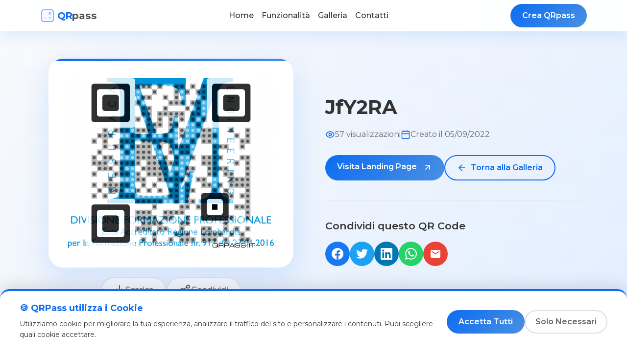

--- FILE ---
content_type: text/html; charset=UTF-8
request_url: https://qrpass.it/artqrpass.php?image=JfY2RAmTmhV2F
body_size: 14618
content:
<!DOCTYPE html>
<html lang="it">
<head>
    <meta charset="UTF-8">
    <meta name="viewport" content="width=device-width, initial-scale=1.0">
    <title>JfY2RA - QRPass</title>
    <meta name="description" content="Visualizza questo QR code trasparente creato con QRPass">
    <meta name="keywords" content="QR code, QRPass, JfY2RA">
    
    <!-- Favicon -->
    <link rel="icon" type="image/png" href="[data-uri]">
    
    <!-- Bootstrap CSS -->
    <link href="https://cdn.jsdelivr.net/npm/bootstrap@5.3.2/dist/css/bootstrap.min.css" rel="stylesheet">
    
    <!-- Google Fonts -->
    <link href="https://fonts.googleapis.com/css2?family=Montserrat:wght@400;500;600;700&display=swap" rel="stylesheet">
    
    <!-- Custom CSS -->
    <link href="styles.css" rel="stylesheet">
    
    <!-- QRPass Cookie Consent Styles - Nessuna dipendenza esterna -->
    <style>
    <!-- QRPass Cookie Consent Styles - Nessuna dipendenza esterna -->
    <style>
        /* CSS Cookie Consent integrato - No CDN required */
        .cc-window {
            font-family: 'Montserrat', sans-serif !important;
            background: white !important;
            border: none !important;
            border-radius: 20px !important;
            box-shadow: 0 20px 60px rgba(0, 0, 0, 0.15) !important;
            padding: 25px !important;
            max-width: 450px !important;
            border-top: 4px solid var(--qrpass-primary, #0C6CF2) !important;
            position: fixed !important;
            z-index: 9999 !important;
            opacity: 1 !important;
            transform: none !important;
        }

        .cc-window.cc-floating {
            bottom: 30px !important;
            right: 30px !important;
        }

        .cc-window.cc-banner {
            bottom: 0 !important;
            left: 0 !important;
            right: 0 !important;
            max-width: none !important;
            border-radius: 0 !important;
            border-top-left-radius: 20px !important;
            border-top-right-radius: 20px !important;
        }

        .cc-message {
            color: #333 !important;
            font-size: 14px !important;
            line-height: 1.6 !important;
            margin-bottom: 20px !important;
            margin-top: 0 !important;
        }

        .cc-header {
            color: var(--qrpass-primary, #0C6CF2) !important;
            font-size: 18px !important;
            font-weight: 700 !important;
            margin-bottom: 15px !important;
            display: block !important;
            margin-top: 0 !important;
        }

        .cc-compliance {
            display: flex !important;
            gap: 10px !important;
            flex-wrap: wrap !important;
            margin: 0 !important;
        }

        .cc-btn {
            font-family: 'Montserrat', sans-serif !important;
            font-weight: 600 !important;
            border-radius: 25px !important;
            padding: 10px 20px !important;
            font-size: 13px !important;
            border: none !important;
            cursor: pointer !important;
            transition: all 0.3s ease !important;
            text-decoration: none !important;
            display: inline-block !important;
            text-align: center !important;
        }

        .cc-allow {
            background: linear-gradient(135deg, #0C6CF2 0%, #4A90E2 100%) !important;
            color: white !important;
        }

        .cc-allow:hover {
            transform: translateY(-2px) !important;
            box-shadow: 0 8px 15px rgba(12, 108, 242, 0.3) !important;
            color: white !important;
        }

        .cc-deny {
            background: transparent !important;
            color: #666 !important;
            border: 2px solid #ddd !important;
        }

        .cc-deny:hover {
            background: #f5f5f5 !important;
            color: #333 !important;
        }

        .cc-link {
            color: var(--qrpass-primary, #0C6CF2) !important;
            text-decoration: underline !important;
        }

        .cc-link:hover {
            color: var(--qrpass-secondary, #4A90E2) !important;
        }

        .cc-revoke {
            background: var(--qrpass-primary, #0C6CF2) !important;
            color: white !important;
            border-radius: 20px !important;
            padding: 8px 16px !important;
            font-size: 12px !important;
            font-weight: 600 !important;
            border: none !important;
            position: fixed !important;
            bottom: 20px !important;
            left: 20px !important;
            z-index: 9999 !important;
            box-shadow: 0 4px 12px rgba(12, 108, 242, 0.3) !important;
            cursor: pointer !important;
            transition: all 0.3s ease !important;
            font-family: 'Montserrat', sans-serif !important;
        }

        .cc-revoke:hover {
            transform: translateY(-2px) !important;
            box-shadow: 0 6px 20px rgba(12, 108, 242, 0.4) !important;
        }

        /* Settings Modal */
        .cc-window.cc-type-opt-in {
            max-width: 500px !important;
            max-height: 80vh !important;
            overflow-y: auto !important;
        }

        /* QRPass Fallback Banner Styles */
        #qrpass-cookie-banner {
            font-family: 'Montserrat', sans-serif;
            animation: qrpass-slideUp 0.4s ease-out;
        }

        @keyframes qrpass-slideUp {
            from {
                transform: translateY(100%);
                opacity: 0;
            }
            to {
                transform: translateY(0);
                opacity: 1;
            }
        }

        #qrpass-revoke-btn {
            font-family: 'Montserrat', sans-serif;
            animation: qrpass-fadeIn 0.5s ease-out 1s both;
        }

        @keyframes qrpass-fadeIn {
            from {
                opacity: 0;
                transform: translateY(20px);
            }
            to {
                opacity: 1;
                transform: translateY(0);
            }
        }

        /* Responsive per mobile */
        @media (max-width: 768px) {
            .cc-window {
                max-width: calc(100vw - 40px) !important;
                left: 20px !important;
                right: 20px !important;
            }

            .cc-window.cc-banner {
                left: 0 !important;
                right: 0 !important;
                border-radius: 0 !important;
                border-top-left-radius: 20px !important;
                border-top-right-radius: 20px !important;
            }

            .cc-compliance {
                flex-direction: column !important;
            }

            .cc-btn {
                width: 100% !important;
                text-align: center !important;
                margin-bottom: 5px !important;
            }

            .cc-revoke, #qrpass-revoke-btn {
                position: fixed !important;
                bottom: 10px !important;
                left: 10px !important;
                font-size: 11px !important;
                padding: 6px 12px !important;
            }

            /* Banner fallback responsive */
            #qrpass-cookie-banner {
                padding: 20px 15px !important;
            }

            #qrpass-cookie-banner > div > div {
                flex-direction: column !important;
                align-items: stretch !important;
            }

            #qrpass-cookie-banner h3 {
                font-size: 16px !important;
            }

            #qrpass-cookie-banner p {
                font-size: 13px !important;
            }

            #qrpass-cookie-banner button {
                width: 100% !important;
                margin-bottom: 8px !important;
            }
        }

        /* Dark mode support (optional) */
        @media (prefers-color-scheme: dark) {
            .cc-window {
                background: #2d3748 !important;
                border-top-color: var(--qrpass-primary, #0C6CF2) !important;
            }

            .cc-message {
                color: #e2e8f0 !important;
            }

            .cc-header {
                color: var(--qrpass-secondary, #4A90E2) !important;
            }

            .cc-deny {
                background: transparent !important;
                color: #a0aec0 !important;
                border-color: #4a5568 !important;
            }

            .cc-deny:hover {
                background: #4a5568 !important;
                color: #e2e8f0 !important;
            }
        }
    </style>

    <!-- QRPass Cookie Consent - Funzioni Globali -->
    <script>
        // Funzioni globali per Cookie Consent - Disponibili subito
        window.QRPassCookies = {
            // Controllo stato consenso
            hasConsent: function() {
                return typeof window.cookieconsent !== 'undefined' && 
                       window.cookieconsent && 
                       window.cookieconsent.hasConsented();
            },
            
            // Controllo consenso specifico
            hasConsentFor: function(category) {
                return this.hasConsent(); // Per ora ritorna il consenso generale
            },
            
            // Mostra impostazioni cookie
            showSettings: function() {
                if (typeof window.cookieconsent !== 'undefined' && window.cookieconsent) {
                    document.cookie = "cookieconsent_status=; expires=Thu, 01 Jan 1970 00:00:00 UTC; path=/;";
                    location.reload();
                } else {
                    console.warn('Cookie consent non ancora caricato');
                }
            },
            
            // Reset cookie per debug
            reset: function() {
                document.cookie = "cookieconsent_status=; expires=Thu, 01 Jan 1970 00:00:00 UTC; path=/;";
                location.reload();
            },
            
            // Stato inizializzazione
            initialized: false
        };
        
        // Funzioni di compatibilità (per mantenere il codice esistente)
        function hasCookieConsent() {
            return window.QRPassCookies.hasConsent();
        }
        
        function hasConsentFor(category) {
            return window.QRPassCookies.hasConsentFor(category);
        }
        
        function showCookieSettings() {
            return window.QRPassCookies.showSettings();
        }
        
        // Debug utilities - Disponibili subito
        window.qrpassCookieDebug = {
            showConsent: function() { 
                return window.QRPassCookies.showSettings(); 
            },
            checkStatus: function() { 
                const status = window.QRPassCookies.hasConsent();
                console.log('🍪 Consent status:', status); 
                return status;
            },
            reset: function() { 
                return window.QRPassCookies.reset(); 
            },
            state: function() {
                return {
                    initialized: window.QRPassCookies.initialized,
                    hasConsent: window.QRPassCookies.hasConsent(),
                    cookieConsentLoaded: typeof window.cookieconsent !== 'undefined',
                    functionsLoaded: typeof window.QRPassCookies !== 'undefined'
                };
            },
            info: function() {
                console.log('🍪 QRPass Cookie System Status:');
                console.log('- Functions loaded:', typeof window.QRPassCookies !== 'undefined');
                console.log('- Cookie Consent lib:', typeof window.cookieconsent !== 'undefined');
                console.log('- Has consent:', window.QRPassCookies.hasConsent());
                console.log('- System initialized:', window.QRPassCookies.initialized);
                return this.state();
            }
        };
        
        console.log('🍪 QRPass Cookie functions initialized');
        console.log('🔧 Debug: window.qrpassCookieDebug.info() per informazioni complete');
    </script>

    <!-- Google Analytics - Solo se consentito -->
    <script>
        // Placeholder per Google Analytics
        // Verrà attivato solo dopo il consenso cookie
        window.QRPassGA = {
            init: function() {
                if (!window.QRPassCookies.hasConsent()) return;
                
                console.log('📊 Inizializzazione Google Analytics...');
                // Inserisci qui il tuo codice GA
                /*
                (function(i,s,o,g,r,a,m){i['GoogleAnalyticsObject']=r;i[r]=i[r]||function(){
                (i[r].q=i[r].q||[]).push(arguments)},i[r].l=1*new Date();a=s.createElement(o),
                m=s.getElementsByTagName(o)[0];a.async=1;a.src=g;m.parentNode.insertBefore(a,m)
                })(window,document,'script','https://www.google-analytics.com/analytics.js','ga');
                
                ga('create', 'TUO_TRACKING_ID', 'auto');
                ga('send', 'pageview');
                */
            }
        };
    </script>

<link href="https://cdn.jsdelivr.net/npm/summernote@0.8.18/dist/summernote-lite.min.css" rel="stylesheet">
<script src="https://code.jquery.com/jquery-3.6.0.min.js"></script>
<script src="https://cdn.jsdelivr.net/npm/summernote@0.8.18/dist/summernote-lite.min.js"></script>

</head>
<body>
    <!-- Navigation -->
    <nav class="navbar navbar-expand-lg navbar-light bg-white fixed-top qrpass-navbar">
        <div class="container">
            <a class="navbar-brand qrpass-logo" href="index.php">
                <svg width="120" height="36" viewBox="0 0 200 60" fill="none" xmlns="http://www.w3.org/2000/svg">
                  <rect x="5" y="10" width="40" height="40" rx="8" fill="url(#glass)" stroke="#0C6CF2" stroke-width="2"/>
                  <rect x="13" y="18" width="8" height="8" rx="2" fill="#fff" fill-opacity="0.75"/>
                  <rect x="29" y="34" width="8" height="8" rx="2" fill="#0C6CF2" fill-opacity="0.2"/>
                  <rect x="29" y="18" width="8" height="8" rx="2" fill="#0C6CF2" fill-opacity="0.4"/>
                  <rect x="13" y="34" width="8" height="8" rx="2" fill="#0C6CF2" fill-opacity="0.1"/>
                  <defs>
                    <linearGradient id="glass" x1="5" y1="10" x2="45" y2="50" gradientUnits="userSpaceOnUse">
                      <stop stop-color="#F8FAFF" stop-opacity="0.6"/>
                      <stop offset="1" stop-color="#E3EEFF" stop-opacity="0.2"/>
                    </linearGradient>
                  </defs>
                  <text x="58" y="41" font-family="Montserrat, Arial, sans-serif" font-size="34" font-weight="bold" fill="#0C6CF2" style="letter-spacing:-2px;">QR</text>
                  <text x="108" y="41" font-family="Montserrat, Arial, sans-serif" font-size="34" font-weight="bold" fill="#222" fill-opacity="0.8">pass</text>
                </svg>
            </a>
            
            <button class="navbar-toggler" type="button" data-bs-toggle="collapse" data-bs-target="#navbarNav">
                <span class="navbar-toggler-icon"></span>
            </button>

            
            <div class="collapse navbar-collapse" id="navbarNav">
                <ul class="navbar-nav mx-auto">
                    <li class="nav-item">
                        <a class="nav-link " href="index.php">Home</a>
                    </li>
                    <li class="nav-item">
                        <a class="nav-link " href="come-funziona.php">Funzionalità</a>
                    </li>
                    <li class="nav-item">
                        <a class="nav-link " href="gallery.php">Galleria</a>
                    </li>
                    <li class="nav-item">
                        <a class="nav-link " href="contattaci.php">Contatti</a>
                    </li>


                                    </ul>
                



                <!-- Pulsante dinamico basato sullo stato di login -->
                                    <a href="dashboard.php" class="btn qrpass-btn-primary">Crea QRpass</a>
                                
                <!-- Opzionale: Aggiungi menu utente se loggato -->
                            </div>
        </div>
    </nav>
<main>
        
            <!-- QR Code Detail Section -->
        <section class="qrpass-detail-hero">
            <div class="container">
                <div class="row g-5 align-items-center">
                    <!-- QR Code Image -->
                    <div class="col-lg-6">
                        <div class="qrpass-detail-image-wrapper">
                            <div class="qrpass-detail-image" id="qrImage">
                                <img src="/APPOGGIO/JfY2RAmTmhV2F.png?1769914557" 
                                     alt="JfY2RA"
                                     class="img-fluid"
                                     onerror="this.parentElement.innerHTML='<div class=\'qrpass-image-deleted\'><svg width=\'80\' height=\'80\' viewBox=\'0 0 24 24\' fill=\'none\'><path d=\'M3 3L21 21\' stroke=\'#999\' stroke-width=\'2\' stroke-linecap=\'round\'/><path d=\'M9 9V10C9 11.86 9 12.79 9.39 13.5C9.53726 13.7813 9.72517 14.041 9.94822 14.2712C10.1713 14.5013 10.4268 14.6994 10.7061 14.8598C11.3912 15.2539 12.2597 15.2539 14 15.2539C15.7403 15.2539 16.6088 15.2539 17.2939 14.8598C17.8542 14.5645 18.3146 14.1171 18.62 13.57C19 12.89 19 12.02 19 10.29V9M9 9H15M9 9C7.89543 9 7 8.10457 7 7C7 5.89543 7.89543 5 9 5H15C16.1046 5 17 5.89543 17 7C17 8.10457 16.1046 9 15 9M9 9C9 7.89543 9.89543 7 11 7H13C14.1046 7 15 7.89543 15 9\' stroke=\'#999\' stroke-width=\'2\'/></svg><p>Immagine non disponibile</p></div>';">
                            </div>
                            <!-- Mostriamo sempre i pulsanti, l'immagine potrebbe esistere sul server remoto -->
                            <div class="qrpass-detail-actions">
                                <button class="qrpass-action-btn" onclick="downloadQR()" title="Scarica QR Code">
                                    <svg width="24" height="24" viewBox="0 0 24 24" fill="none">
                                        <path d="M21 15V19C21 19.5304 20.7893 20.0391 20.4142 20.4142C20.0391 20.7893 19.5304 21 19 21H5C4.46957 21 3.96086 20.7893 3.58579 20.4142C3.21071 20.0391 3 19.5304 3 19V15" stroke="currentColor" stroke-width="2" stroke-linecap="round" stroke-linejoin="round"/>
                                        <path d="M7 10L12 15L17 10" stroke="currentColor" stroke-width="2" stroke-linecap="round" stroke-linejoin="round"/>
                                        <path d="M12 15V3" stroke="currentColor" stroke-width="2" stroke-linecap="round" stroke-linejoin="round"/>
                                    </svg>
                                    Scarica
                                </button>
                                <button class="qrpass-action-btn" onclick="shareQR()" title="Condividi">
                                    <svg width="24" height="24" viewBox="0 0 24 24" fill="none">
                                        <path d="M18 8C19.6569 8 21 6.65685 21 5C21 3.34315 19.6569 2 18 2C16.3431 2 15 3.34315 15 5C15 6.65685 16.3431 8 18 8Z" stroke="currentColor" stroke-width="2" stroke-linecap="round" stroke-linejoin="round"/>
                                        <path d="M6 15C7.65685 15 9 13.6569 9 12C9 10.3431 7.65685 9 6 9C4.34315 9 3 10.3431 3 12C3 13.6569 4.34315 15 6 15Z" stroke="currentColor" stroke-width="2" stroke-linecap="round" stroke-linejoin="round"/>
                                        <path d="M18 22C19.6569 22 21 20.6569 21 19C21 17.3431 19.6569 16 18 16C16.3431 16 15 17.3431 15 19C15 20.6569 16.3431 22 18 22Z" stroke="currentColor" stroke-width="2" stroke-linecap="round" stroke-linejoin="round"/>
                                        <path d="M8.59 13.51L15.42 17.49" stroke="currentColor" stroke-width="2" stroke-linecap="round" stroke-linejoin="round"/>
                                        <path d="M15.41 6.51L8.59 10.49" stroke="currentColor" stroke-width="2" stroke-linecap="round" stroke-linejoin="round"/>
                                    </svg>
                                    Condividi
                                </button>
                            </div>
                        </div>
                    </div>
                    
                    <!-- QR Code Info -->
                    <div class="col-lg-6">
                        <div class="qrpass-detail-info">
                                                        
                            <h1>JfY2RA</h1>
                            
                                                        
                            <div class="qrpass-detail-stats">
                                <div class="qrpass-stat-item">
                                    <svg width="20" height="20" viewBox="0 0 24 24" fill="none">
                                        <path d="M15 12C15 13.6569 13.6569 15 12 15C10.3431 15 9 13.6569 9 12C9 10.3431 10.3431 9 12 9C13.6569 9 15 10.3431 15 12Z" stroke="currentColor" stroke-width="2"/>
                                        <path d="M2.458 12C3.732 7.943 7.523 5 12 5C16.478 5 20.268 7.943 21.542 12C20.268 16.057 16.478 19 12 19C7.523 19 3.732 16.057 2.458 12Z" stroke="currentColor" stroke-width="2"/>
                                    </svg>
                                    <span>57 visualizzazioni</span>
                                </div>
                                
                                <div class="qrpass-stat-item">
                                    <svg width="20" height="20" viewBox="0 0 24 24" fill="none">
                                        <rect x="3" y="4" width="18" height="18" rx="2" ry="2" stroke="currentColor" stroke-width="2"/>
                                        <line x1="16" y1="2" x2="16" y2="6" stroke="currentColor" stroke-width="2"/>
                                        <line x1="8" y1="2" x2="8" y2="6" stroke="currentColor" stroke-width="2"/>
                                        <line x1="3" y1="10" x2="21" y2="10" stroke="currentColor" stroke-width="2"/>
                                    </svg>
                                    <span>Creato il 05/09/2022</span>
                                </div>
                            </div>
                            
                                                        
                            <div class="qrpass-detail-cta">
                                                                    <a href="https://qrpass.it/JfY2RA" 
                                       class="btn qrpass-btn-primary" 
                                       target="_blank"
                                       rel="noopener noreferrer">
                                        Visita Landing Page
                                        <svg width="20" height="20" viewBox="0 0 24 24" fill="none" style="margin-left: 8px;">
                                            <path d="M7 17L17 7" stroke="currentColor" stroke-width="2" stroke-linecap="round" stroke-linejoin="round"/>
                                            <path d="M7 7H17V17" stroke="currentColor" stroke-width="2" stroke-linecap="round" stroke-linejoin="round"/>
                                        </svg>
                                    </a>
                                                                <a href="gallery.php" class="btn btn-outline-primary">
                                    <svg width="20" height="20" viewBox="0 0 24 24" fill="none" style="margin-right: 8px;">
                                        <path d="M19 12H5" stroke="currentColor" stroke-width="2" stroke-linecap="round" stroke-linejoin="round"/>
                                        <path d="M12 19L5 12L12 5" stroke="currentColor" stroke-width="2" stroke-linecap="round" stroke-linejoin="round"/>
                                    </svg>
                                    Torna alla Galleria
                                </a>
                            </div>
                            
                            <!-- Social Share -->
                            <div class="qrpass-social-share">
                                <h3>Condividi questo QR Code</h3>
                                <div class="qrpass-social-buttons">
                                    <a href="https://facebook.com/share.php?u=https%3A%2F%2Fqrpass.it%2Fartqrpass.php%3Fimage%3DJfY2RAmTmhV2F" 
                                       target="_blank" 
                                       class="qrpass-social-btn facebook"
                                       title="Condividi su Facebook">
                                        <svg width="24" height="24" viewBox="0 0 24 24" fill="currentColor">
                                            <path d="M24 12.073c0-6.627-5.373-12-12-12s-12 5.373-12 12c0 5.99 4.388 10.954 10.125 11.854v-8.385H7.078v-3.47h3.047V9.43c0-3.007 1.792-4.669 4.533-4.669 1.312 0 2.686.235 2.686.235v2.953H15.83c-1.491 0-1.956.925-1.956 1.874v2.25h3.328l-.532 3.47h-2.796v8.385C19.612 23.027 24 18.062 24 12.073z"/>
                                        </svg>
                                    </a>
                                    
                                    <a href="https://twitter.com/share?url=https%3A%2F%2Fqrpass.it%2Fartqrpass.php%3Fimage%3DJfY2RAmTmhV2F&text=Guarda+questo+QR+code+trasparente%21" 
                                       target="_blank" 
                                       class="qrpass-social-btn twitter"
                                       title="Condividi su Twitter">
                                        <svg width="24" height="24" viewBox="0 0 24 24" fill="currentColor">
                                            <path d="M23.953 4.57a10 10 0 01-2.825.775 4.958 4.958 0 002.163-2.723c-.951.555-2.005.959-3.127 1.184a4.92 4.92 0 00-8.384 4.482C7.69 8.095 4.067 6.13 1.64 3.162a4.822 4.822 0 00-.666 2.475c0 1.71.87 3.213 2.188 4.096a4.904 4.904 0 01-2.228-.616v.06a4.923 4.923 0 003.946 4.827 4.996 4.996 0 01-2.212.085 4.936 4.936 0 004.604 3.417 9.867 9.867 0 01-6.102 2.105c-.39 0-.779-.023-1.17-.067a13.995 13.995 0 007.557 2.209c9.053 0 13.998-7.496 13.998-13.985 0-.21 0-.42-.015-.63A9.935 9.935 0 0024 4.59z"/>
                                        </svg>
                                    </a>
                                    
                                    <a href="https://www.linkedin.com/shareArticle?mini=true&url=https%3A%2F%2Fqrpass.it%2Fartqrpass.php%3Fimage%3DJfY2RAmTmhV2F&title=JfY2RA" 
                                       target="_blank" 
                                       class="qrpass-social-btn linkedin"
                                       title="Condividi su LinkedIn">
                                        <svg width="24" height="24" viewBox="0 0 24 24" fill="currentColor">
                                            <path d="M20.447 20.452h-3.554v-5.569c0-1.328-.027-3.037-1.852-3.037-1.853 0-2.136 1.445-2.136 2.939v5.667H9.351V9h3.414v1.561h.046c.477-.9 1.637-1.85 3.37-1.85 3.601 0 4.267 2.37 4.267 5.455v6.286zM5.337 7.433c-1.144 0-2.063-.926-2.063-2.065 0-1.138.92-2.063 2.063-2.063 1.14 0 2.064.925 2.064 2.063 0 1.139-.925 2.065-2.064 2.065zm1.782 13.019H3.555V9h3.564v11.452zM22.225 0H1.771C.792 0 0 .774 0 1.729v20.542C0 23.227.792 24 1.771 24h20.451C23.2 24 24 23.227 24 22.271V1.729C24 .774 23.2 0 22.222 0h.003z"/>
                                        </svg>
                                    </a>
                                    
                                    <a href="https://wa.me/?text=Guarda+questo+QR+code+trasparente%3A+https%3A%2F%2Fqrpass.it%2Fartqrpass.php%3Fimage%3DJfY2RAmTmhV2F" 
                                       target="_blank" 
                                       class="qrpass-social-btn whatsapp"
                                       title="Condividi su WhatsApp">
                                        <svg width="24" height="24" viewBox="0 0 24 24" fill="currentColor">
                                            <path d="M17.472 14.382c-.297-.149-1.758-.867-2.03-.967-.273-.099-.471-.148-.67.15-.197.297-.767.966-.94 1.164-.173.199-.347.223-.644.075-.297-.15-1.255-.463-2.39-1.475-.883-.788-1.48-1.761-1.653-2.059-.173-.297-.018-.458.13-.606.134-.133.298-.347.446-.52.149-.174.198-.298.298-.497.099-.198.05-.371-.025-.52-.075-.149-.669-1.612-.916-2.207-.242-.579-.487-.5-.669-.51-.173-.008-.371-.01-.57-.01-.198 0-.52.074-.792.372-.272.297-1.04 1.016-1.04 2.479 0 1.462 1.065 2.875 1.213 3.074.149.198 2.096 3.2 5.077 4.487.709.306 1.262.489 1.694.625.712.227 1.36.195 1.871.118.571-.085 1.758-.719 2.006-1.413.248-.694.248-1.289.173-1.413-.074-.124-.272-.198-.57-.347m-5.421 7.403h-.004a9.87 9.87 0 01-5.031-1.378l-.361-.214-3.741.982.998-3.648-.235-.374a9.86 9.86 0 01-1.51-5.26c.001-5.45 4.436-9.884 9.888-9.884 2.64 0 5.122 1.03 6.988 2.898a9.825 9.825 0 012.893 6.994c-.003 5.45-4.437 9.884-9.885 9.884m8.413-18.297A11.815 11.815 0 0012.05 0C5.495 0 .16 5.335.157 11.892c0 2.096.547 4.142 1.588 5.945L.057 24l6.305-1.654a11.882 11.882 0 005.683 1.448h.005c6.554 0 11.89-5.335 11.893-11.893a11.821 11.821 0 00-3.48-8.413Z"/>
                                        </svg>
                                    </a>
                                    
                                    <a href="mailto:?subject=QR+Code+da+QRPass&body=Guarda+questo+QR+code+trasparente%3A+https%3A%2F%2Fqrpass.it%2Fartqrpass.php%3Fimage%3DJfY2RAmTmhV2F" 
                                       class="qrpass-social-btn email"
                                       title="Condividi via Email">
                                        <svg width="24" height="24" viewBox="0 0 24 24" fill="none">
                                            <path d="M20 4H4C2.9 4 2.01 4.9 2.01 6L2 18C2 19.1 2.9 20 4 20H20C21.1 20 22 19.1 22 18V6C22 4.9 21.1 4 20 4ZM20 8L12 13L4 8V6L12 11L20 6V8Z" fill="currentColor"/>
                                        </svg>
                                    </a>
                                </div>
                            </div>
                            
                                                    </div>
                    </div>
                </div>
            </div>
        </section>
        
        <!-- Related QR Codes -->
        <section class="qrpass-related">
            <div class="container">
                <h2 class="text-center mb-5">Altri QR Code</h2>
                <div class="qrpass-related-slider" id="relatedSlider">
                    <div class="qrpass-related-track" id="relatedTrack">
                        <!-- Caricati dinamicamente -->
                    </div>
                </div>
            </div>
        </section>

    </main>

<!-- Additional CSS for detail page -->
<style>
/* Detail Page Specific Styles */
.qrpass-detail-hero {
    background: linear-gradient(135deg, #f8fafc 0%, #e3eeff 100%);
    padding: 120px 0 80px;
    min-height: calc(100vh - 76px);
    display: flex;
    align-items: center;
}

.qrpass-detail-image-wrapper {
    position: relative;
    max-width: 500px;
    margin: 0 auto;
}

.qrpass-detail-image {
    background: white;
    border-radius: 30px;
    padding: 40px;
    box-shadow: 0 20px 60px rgba(12, 108, 242, 0.15);
    position: relative;
    overflow: hidden;
}

.qrpass-detail-image::before {
    content: '';
    position: absolute;
    top: 0;
    left: 0;
    right: 0;
    height: 5px;
    background: var(--qrpass-gradient);
}

.qrpass-detail-image img {
    width: 100%;
    height: auto;
    display: block;
}

.qrpass-image-deleted {
    text-align: center;
    padding: 60px 20px;
    color: #999;
}

.qrpass-image-deleted svg {
    margin-bottom: 20px;
}

.qrpass-image-deleted p {
    font-size: 1.2rem;
    margin: 0;
}

.qrpass-detail-actions {
    display: flex;
    gap: 15px;
    margin-top: 20px;
    justify-content: center;
}

.qrpass-action-btn {
    background: white;
    border: 2px solid #e2e8f0;
    color: #666;
    padding: 12px 24px;
    border-radius: 50px;
    cursor: pointer;
    font-weight: 500;
    transition: all 0.3s ease;
    display: flex;
    align-items: center;
    gap: 8px;
}

.qrpass-action-btn:hover {
    background: var(--qrpass-primary);
    border-color: var(--qrpass-primary);
    color: white;
    transform: translateY(-2px);
}

.qrpass-detail-info h1 {
    font-size: 2.5rem;
    color: #333;
    margin-bottom: 20px;
    font-weight: 700;
}

.qrpass-detail-description {
    color: #666;
    font-size: 1.1rem;
    line-height: 1.8;
    margin-bottom: 30px;
}

.qrpass-detail-stats {
    display: flex;
    flex-wrap: wrap;
    gap: 30px;
    margin-bottom: 30px;
}

.qrpass-stat-item {
    display: flex;
    align-items: center;
    gap: 10px;
    color: #666;
}

.qrpass-stat-item svg {
    color: var(--qrpass-primary);
}

.qrpass-detail-url {
    margin-bottom: 30px;
}

.qrpass-detail-url label {
    display: block;
    color: #666;
    margin-bottom: 10px;
    font-weight: 500;
}

.qrpass-url-box {
    display: flex;
    gap: 10px;
}

.qrpass-url-box input {
    flex: 1;
    padding: 12px 20px;
    border: 2px solid #e2e8f0;
    border-radius: 50px;
    font-size: 0.95rem;
    color: #666;
    background: #f8fafc;
}

.qrpass-copy-btn {
    background: white;
    border: 2px solid #e2e8f0;
    color: #666;
    padding: 12px 16px;
    border-radius: 50%;
    cursor: pointer;
    transition: all 0.3s ease;
}

.qrpass-copy-btn:hover {
    background: var(--qrpass-primary);
    border-color: var(--qrpass-primary);
    color: white;
}

.qrpass-detail-cta {
    display: flex;
    flex-wrap: wrap;
    gap: 15px;
}

.btn-outline-primary {
    background: transparent;
    color: var(--qrpass-primary);
    border: 2px solid var(--qrpass-primary);
    padding: 12px 24px;
    border-radius: 50px;
    font-weight: 600;
    transition: all 0.3s ease;
    text-decoration: none;
    display: inline-flex;
    align-items: center;
}

.btn-outline-primary:hover {
    background: var(--qrpass-primary);
    color: white;
    transform: translateY(-2px);
}

/* Related Section */
.qrpass-related {
    background: white;
    padding: 80px 0;
}

.qrpass-related h2 {
    font-size: 2rem;
    color: #333;
    font-weight: 700;
}

.qrpass-related-slider {
    position: relative;
    height: 350px;
    overflow: hidden;
    margin-top: 40px;
}

.qrpass-related-track {
    display: flex;
    gap: 30px;
    transition: transform 0.5s ease;
}

/* Error State */
.qrpass-error-section {
    background: linear-gradient(135deg, #f8fafc 0%, #ffe3e3 100%);
    padding: 120px 0;
    min-height: calc(100vh - 76px - 300px);
    display: flex;
    align-items: center;
}

.qrpass-error-content {
    text-align: center;
    max-width: 600px;
    margin: 0 auto;
}

.qrpass-error-icon {
    width: 100px;
    height: 100px;
    margin: 0 auto 30px;
    background: rgba(239, 68, 68, 0.1);
    border-radius: 50%;
    display: flex;
    align-items: center;
    justify-content: center;
}

.qrpass-error-icon svg {
    color: #ef4444;
}

.qrpass-error-content h1 {
    font-size: 2.5rem;
    color: #333;
    margin-bottom: 15px;
}

.qrpass-error-content p {
    color: #666;
    font-size: 1.1rem;
    margin-bottom: 30px;
}

/* Toast Notification */
.qrpass-toast {
    position: fixed;
    bottom: 30px;
    right: 30px;
    background: #333;
    color: white;
    padding: 16px 24px;
    border-radius: 50px;
    box-shadow: 0 10px 30px rgba(0,0,0,0.3);
    display: flex;
    align-items: center;
    gap: 10px;
    opacity: 0;
    transform: translateY(20px);
    transition: all 0.3s ease;
    z-index: 1000;
}

.qrpass-toast.show {
    opacity: 1;
    transform: translateY(0);
}

/* Social Share Section */
.qrpass-social-share {
    margin-top: 40px;
    padding-top: 40px;
    border-top: 1px solid #e2e8f0;
}

.qrpass-social-share h3 {
    font-size: 1.3rem;
    color: #333;
    margin-bottom: 20px;
    font-weight: 600;
}

.qrpass-social-buttons {
    display: flex;
    gap: 15px;
    flex-wrap: wrap;
}

.qrpass-social-btn {
    width: 50px;
    height: 50px;
    border-radius: 50%;
    display: flex;
    align-items: center;
    justify-content: center;
    transition: all 0.3s ease;
    text-decoration: none;
}

.qrpass-social-btn:hover {
    transform: translateY(-3px);
    box-shadow: 0 10px 20px rgba(0,0,0,0.2);
}

.qrpass-social-btn.facebook {
    background: #1877f2;
    color: white;
}

.qrpass-social-btn.twitter {
    background: #1da1f2;
    color: white;
}

.qrpass-social-btn.linkedin {
    background: #0077b5;
    color: white;
}

.qrpass-social-btn.whatsapp {
    background: #25d366;
    color: white;
}

.qrpass-social-btn.email {
    background: #ea4335;
    color: white;
}

/* Comments Section */
.qrpass-comments {
    background: white;
    padding: 60px 0;
    border-top: 1px solid #e2e8f0;
}

.qrpass-comments h2 {
    font-size: 2rem;
    color: #333;
    margin-bottom: 30px;
    font-weight: 700;
}

.qrpass-comment-form {
    background: #f8fafc;
    padding: 30px;
    border-radius: 20px;
    margin-bottom: 30px;
}

.qrpass-comment-form textarea {
    width: 100%;
    padding: 15px;
    border: 2px solid #e2e8f0;
    border-radius: 15px;
    resize: vertical;
    min-height: 120px;
    font-family: inherit;
    font-size: 1rem;
}

.qrpass-comment-form textarea:focus {
    outline: none;
    border-color: var(--qrpass-primary);
}

.qrpass-comment-form button {
    margin-top: 15px;
}

/* Owner Controls */
.qrpass-owner-controls {
    margin-top: 40px;
    padding: 30px;
    background: #f8fafc;
    border-radius: 20px;
    border: 2px solid var(--qrpass-primary);
}

.qrpass-owner-controls h3 {
    font-size: 1.3rem;
    color: #333;
    margin-bottom: 20px;
    font-weight: 600;
}

.qrpass-owner-buttons {
    display: flex;
    gap: 15px;
    flex-wrap: wrap;
}

.qrpass-owner-buttons .btn {
    display: inline-flex;
    align-items: center;
    gap: 8px;
}

.btn-success {
    background: #10b981;
    color: white;
    border: none;
    padding: 10px 20px;
    border-radius: 50px;
    font-weight: 500;
    cursor: pointer;
    transition: all 0.3s ease;
}

.btn-success:hover {
    background: #059669;
    transform: translateY(-2px);
}

.btn-danger {
    background: #ef4444;
    color: white;
    border: none;
    padding: 10px 20px;
    border-radius: 50px;
    font-weight: 500;
    cursor: pointer;
    transition: all 0.3s ease;
}

.btn-danger:hover {
    background: #dc2626;
    transform: translateY(-2px);
}

.btn-info {
    background: #3b82f6;
    color: white;
    border: none;
    padding: 10px 20px;
    border-radius: 50px;
    font-weight: 500;
    cursor: pointer;
    transition: all 0.3s ease;
    text-decoration: none;
}

.btn-info:hover {
    background: #2563eb;
    transform: translateY(-2px);
    color: white;
}

/* Responsive */
@media (max-width: 768px) {
    .qrpass-detail-hero {
        padding: 100px 0 60px;
    }
    
    .qrpass-detail-info h1 {
        font-size: 1.8rem;
    }
    
    .qrpass-detail-image {
        padding: 20px;
    }
    
    .qrpass-detail-stats {
        gap: 20px;
    }
    
    .qrpass-detail-cta {
        justify-content: center;
    }
}
</style>

<!-- JavaScript Functions -->
<script>
// Download QR Code
function downloadQR() {
    var qrCode = 'JfY2RAmTmhV2F';
    var qrTitle = 'JfY2RA';
    
    if (!qrCode) return;
    
    // Usa sempre il dominio principale per il download
    var link = document.createElement('a');
    link.href = '/APPOGGIO/' + qrCode + '.png';
    link.download = qrTitle.replace(/[^a-z0-9]/gi, '_') + '_QRPass.png';
    link.target = '_blank';
    
    // Verifica se l'immagine esiste prima del download
    var img = new Image();
    img.onload = function() {
        // L'immagine esiste, procedi con il download
        document.body.appendChild(link);
        link.click();
        document.body.removeChild(link);
        showToast('Download avviato!');
    };
    img.onerror = function() {
        // L'immagine non esiste
        showToast('Impossibile scaricare: immagine non disponibile');
    };
    img.src = link.href;
}

// Share QR Code
function shareQR() {
    var shareUrl = window.location.href;
    var shareTitle = 'JfY2RA';
    var shareText = 'Guarda questo QR code trasparente: ' + shareTitle;
    
    if (navigator.share) {
        navigator.share({
            title: shareTitle,
            text: shareText,
            url: shareUrl
        }).then(function() {
            showToast('Condiviso con successo!');
        }).catch(function(err) {
            console.log('Errore condivisione:', err);
            copyToClipboard(shareUrl);
        });
    } else {
        copyToClipboard(shareUrl);
    }
}

// Copy URL
function copyURL() {
    var urlInput = document.getElementById('urlInput');
    if (!urlInput) return;
    
    urlInput.select();
    urlInput.setSelectionRange(0, 99999);
    
    try {
        document.execCommand('copy');
        showToast('URL copiato!');
    } catch (err) {
        console.error('Errore copia:', err);
    }
    
    window.getSelection().removeAllRanges();
}

// Copy to clipboard helper
function copyToClipboard(text) {
    var temp = document.createElement('textarea');
    temp.value = text;
    temp.style.position = 'fixed';
    temp.style.opacity = '0';
    document.body.appendChild(temp);
    temp.select();
    
    try {
        document.execCommand('copy');
        showToast('Link copiato negli appunti!');
    } catch (err) {
        console.error('Errore copia:', err);
    }
    
    document.body.removeChild(temp);
}

// Show toast notification
function showToast(message) {
    var existingToast = document.querySelector('.qrpass-toast');
    if (existingToast) {
        existingToast.remove();
    }
    
    var toast = document.createElement('div');
    toast.className = 'qrpass-toast';
    toast.innerHTML = '<svg width="20" height="20" viewBox="0 0 24 24" fill="none"><path d="M20 6L9 17L4 12" stroke="currentColor" stroke-width="2" stroke-linecap="round" stroke-linejoin="round"/></svg>' + message;
    document.body.appendChild(toast);
    
    setTimeout(function() {
        toast.classList.add('show');
    }, 10);
    
    setTimeout(function() {
        toast.classList.remove('show');
        setTimeout(function() {
            toast.remove();
        }, 300);
    }, 3000);
}

// Submit comment (placeholder function)
function submitComment(e) {
    e.preventDefault();
    showToast('Commento pubblicato! (Demo)');
    e.target.reset();
    
    // In produzione, qui andrebbe la chiamata AJAX per salvare il commento
    var commentsList = document.getElementById('commentsList');
    var newComment = document.createElement('div');
    newComment.className = 'comment-item';
    newComment.style.cssText = 'padding: 20px; background: #f8fafc; border-radius: 15px; margin-bottom: 15px;';
    newComment.innerHTML = '<strong>Utente Demo</strong><p style="margin: 10px 0;">Ottimo QR code!</p><small style="color: #999;">Adesso</small>';
    
    if (commentsList.querySelector('.text-muted')) {
        commentsList.innerHTML = '';
    }
    commentsList.insertBefore(newComment, commentsList.firstChild);
}

// Load related QR codes
document.addEventListener('DOMContentLoaded', function() {
    fetch('./gallery-api.php?limit=10&t=' + Date.now())
        .then(function(response) { return response.json(); })
        .then(function(result) {
            if (result.success && result.data) {
                var track = document.getElementById('relatedTrack');
                if (!track) return;
                
                // Filtra il QR corrente
                var relatedData = result.data.filter(function(item) {
                    return item.code !== 'JfY2RAmTmhV2F';
                });
                
                // Mostra massimo 5 QR correlati
                relatedData.slice(0, 5).forEach(function(item) {
                    var card = createRelatedCard(item);
                    track.appendChild(card);
                });
            }
        })
        .catch(function(err) {
            console.error('Errore caricamento QR correlati:', err);
        });
});

function createRelatedCard(item) {
    var card = document.createElement('div');
    card.className = 'qrpass-gallery-item';
    card.style.minWidth = '280px';
    
    var preview = document.createElement('div');
    preview.className = 'qrpass-qr-preview';
    preview.style.height = '180px';
    
    if (item.image && item.image.indexOf('http') === 0) {
        var img = new Image();
        img.onload = function() {
            preview.style.backgroundImage = 'url("' + item.image + '")';
        };
        img.onerror = function() {
            preview.style.background = item.image_fallback || 'linear-gradient(45deg, #0C6CF2, #4A90E2)';
        };
        img.src = item.image;
    } else {
        preview.style.background = item.image || 'linear-gradient(45deg, #0C6CF2, #4A90E2)';
    }
    
    var title = document.createElement('h3');
    title.textContent = item.title;
    title.style.fontSize = '1.1rem';
    
    var meta = document.createElement('div');
    meta.className = 'qrpass-gallery-meta';
    meta.innerHTML = '<span class="qrpass-gallery-type">' + item.type + '</span>';
    
    card.appendChild(preview);
    card.appendChild(title);
    card.appendChild(meta);
    
    card.addEventListener('click', function() {
        window.location.href = 'artqrpass.php?image=' + item.code;
    });
    
    return card;
}
</script>

<!-- Footer -->
<footer class="bg-dark text-light py-5 qrpass-footer">
        <div class="container">
            <div class="row g-4">
                <div class="col-lg-3 col-md-6">
                    <h5 class="text-primary mb-3">QRPass</h5>
                    <p class="text-light-emphasis">La prima piattaforma italiana per la creazione di QR code trasparenti e intelligenti. Unisci estetica e funzionalità in un'unica soluzione innovativa.</p>
                </div>
                
                <div class="col-lg-3 col-md-6">
                    <h5 class="text-primary mb-3">Servizi</h5>
                    <ul class="list-unstyled">
                        <li><a href="#create" class="text-light-emphasis text-decoration-none">Generatore QR Code</a></li>
                        <li><a href="#landing" class="text-light-emphasis text-decoration-none">Landing Page</a></li>
                        <li><a href="#contacts" class="text-light-emphasis text-decoration-none">Aggregatore Contatti</a></li>
                        <li><a href="#redirect" class="text-light-emphasis text-decoration-none">Redirect Intelligenti</a></li>
                    </ul>
                </div>
                
                <div class="col-lg-3 col-md-6">
                    <h5 class="text-primary mb-3">Supporto</h5>
                    <ul class="list-unstyled">
                        <li><a href="come-funziona.php" class="text-light-emphasis text-decoration-none">Come Funziona</a></li>
                        <li><a href="gallery.php" class="text-light-emphasis text-decoration-none">Galleria</a></li>
                        <li><a href="contattaci.php" class="text-light-emphasis text-decoration-none">Contattaci</a></li>
                        <li><a href="#api" class="text-light-emphasis text-decoration-none">API</a></li>
                    </ul>
                </div>
                
                <div class="col-lg-3 col-md-6">
                    <h5 class="text-primary mb-3">Contatti</h5>
                    <ul class="list-unstyled">
                        <li class="text-light-emphasis">Email: info@qrpass.it</li>
                        <li class="text-light-emphasis">Telefono: +39 XXX XXX XXXX</li>
                        <li class="text-light-emphasis">Italia</li>
                    </ul>
                    
                    <!-- Link Cookie Policy -->
                    <div class="mt-3">
                        <a href="javascript:void(0)" onclick="showCookieSettings()" class="text-primary text-decoration-none">
                            <small>🍪 Gestisci Cookie</small>
                        </a>
                    </div>
                </div>
            </div>
            
            <hr class="border-secondary my-4">
            
            <div class="row">
                <div class="col-lg-6">
                    <p class="text-light-emphasis mb-0">&copy; 2025 QRPass.it - Tutti i diritti riservati</p>
                </div>
                <div class="col-lg-6 text-lg-end">
                    <a href="privacy.php" class="text-light-emphasis text-decoration-none me-3">Privacy Policy</a>
                    <a href="cookie-policy.php" class="text-light-emphasis text-decoration-none me-3">Cookie Policy</a>
                    <a href="terms.php" class="text-light-emphasis text-decoration-none">Termini di Servizio</a>
                </div>
            </div>
        </div>
    </footer>

    <!-- Bootstrap JS -->
    <script src="https://cdn.jsdelivr.net/npm/bootstrap@5.3.2/dist/js/bootstrap.bundle.min.js"></script>
    

    <!-- QRPass Cookie Consent Fallback - Definito PRIMA del CDN -->
    <script>
        // Aspetta che la libreria cookieconsent sia caricata o usa fallback
        function initializeCookieConsent() {
            if (typeof window.cookieconsent === 'undefined') {
                console.log('⏳ Aspettando il caricamento di cookieconsent...');
                setTimeout(function() {
                    if (typeof window.cookieconsent === 'undefined') {
                        console.log('⚠️ Cookieconsent CDN timeout, loading fallback...');
                        loadQRPassCookieFallback();
                    } else {
                        initializeCookieConsent();
                    }
                }, 2000); // Timeout di 2 secondi
                return;
            }

            console.log('🍪 Inizializzazione Cookie Consent per QRPass.it');
            
            // QRPass Cookie Consent System
            window.cookieconsent.initialise({
                "palette": {
                    "popup": {
                        "background": "#ffffff",
                        "text": "#333333"
                    },
                    "button": {
                        "background": "linear-gradient(135deg, #0C6CF2 0%, #4A90E2 100%)",
                        "text": "#ffffff"
                    }
                },
                "theme": "classic",
                "position": "bottom-right",
                "static": false,
                "content": {
                    "header": "🍪 QRPass utilizza i Cookie",
                    "message": "Utilizziamo cookie per migliorare la tua esperienza, analizzare il traffico del sito e personalizzare i contenuti. Puoi scegliere quali cookie accettare nelle impostazioni.",
                    "dismiss": "Accetta Tutti",
                    "deny": "Solo Necessari",
                    "link": "Scopri di più",
                    "href": "cookie-policy.php",
                    "policy": "Cookie Policy",
                    "target": "_blank",
                    "allow": "Accetta",
                    "close": "✕"
                },
                "type": "opt-in",
                "revokable": true,
                "animateRevokable": false,
                "revokeBtn": '<div class="cc-revoke {{classes}}">Gestisci Cookie</div>',
                "law": {
                    "regionalLaw": true,
                    "countryCode": "IT"
                },
                "location": {
                    "services": ['ipapi'],
                    "serviceUrl": '//ipapi.co/json'
                },
                
                // Eventi del Cookie Consent
                onInitialise: function (status) {
                    console.log('🍪 QRPass Cookie Consent inizializzato:', status);
                    initializeServices(status);
                    updateDebugFunctions();
                },
                
                onStatusChange: function(status, chosenBefore) {
                    console.log('🍪 Cookie status cambiato:', status, 'Scelto prima:', chosenBefore);
                    handleCookieConsent(status);
                },
                
                onRevokeChoice: function() {
                    console.log('🍪 Consenso cookie revocato');
                    // Disattiva tutti i servizi non necessari
                    disableAllServices();
                }
            });
                
            // Se ha già il consenso, mostra il pulsante revoca
            if (window.cookieconsent.hasConsented()) {
                createRevokeButton();
            }
        }

        // QRPass Cookie Consent Fallback - Deve essere definito prima del caricamento CDN
        function loadQRPassCookieFallback() {
            console.log('⚠️ CDN Cookie Consent failed, loading QRPass fallback...');
            
            // Implementazione fallback personalizzata
            window.cookieconsent = {
                hasConsented: function() {
                    return localStorage.getItem('qrpass_cookie_consent') === 'allow';
                },
                
                initialise: function(config) {
                    console.log('🍪 QRPass Cookie Fallback initialized');
                    
                    // Controlla se già ha dato consenso
                    const existingConsent = localStorage.getItem('qrpass_cookie_consent');
                    
                    if (existingConsent) {
                        // Ha già scelto
                        if (config.onInitialise) {
                            config.onInitialise(existingConsent);
                        }
                        return;
                    }
                    
                    // Mostra banner personalizzato
                    showQRPassCookieBanner(config);
                }
            };
            
            // Avvia l'inizializzazione fallback
            setTimeout(initializeCookieConsent, 100);
        }
        
        // Banner Cookie personalizzato QRPass
        function showQRPassCookieBanner(config) {
            // Crea il banner HTML
            const banner = document.createElement('div');
            banner.id = 'qrpass-cookie-banner';
            banner.style.cssText = `
                position: fixed;
                bottom: 0;
                left: 0;
                right: 0;
                background: white;
                border-top: 4px solid #0C6CF2;
                box-shadow: 0 -10px 30px rgba(0,0,0,0.1);
                padding: 25px;
                z-index: 10000;
                font-family: 'Montserrat', sans-serif;
                border-top-left-radius: 20px;
                border-top-right-radius: 20px;
            `;
            
            banner.innerHTML = `
                <div style="max-width: 1200px; margin: 0 auto;">
                    <div style="display: flex; align-items: center; justify-content: space-between; flex-wrap: wrap; gap: 20px;">
                        <div style="flex: 1; min-width: 300px;">
                            <h3 style="color: #0C6CF2; font-size: 18px; font-weight: 700; margin: 0 0 10px 0;">
                                🍪 QRPass utilizza i Cookie
                            </h3>
                            <p style="color: #333; font-size: 14px; line-height: 1.6; margin: 0;">
                                Utilizziamo cookie per migliorare la tua esperienza, analizzare il traffico del sito e personalizzare i contenuti. 
                                Puoi scegliere quali cookie accettare.
                            </p>
                        </div>
                        <div style="display: flex; gap: 10px; flex-wrap: wrap;">
                            <button id="qrpass-cookie-accept" style="
                                background: linear-gradient(135deg, #0C6CF2 0%, #4A90E2 100%);
                                color: white;
                                border: none;
                                border-radius: 25px;
                                padding: 12px 24px;
                                font-weight: 600;
                                cursor: pointer;
                                font-family: 'Montserrat', sans-serif;
                                transition: transform 0.3s ease;
                            ">Accetta Tutti</button>
                            <button id="qrpass-cookie-deny" style="
                                background: transparent;
                                color: #666;
                                border: 2px solid #ddd;
                                border-radius: 25px;
                                padding: 10px 20px;
                                font-weight: 600;
                                cursor: pointer;
                                font-family: 'Montserrat', sans-serif;
                            ">Solo Necessari</button>
                        </div>
                    </div>
                </div>
            `;
            
            document.body.appendChild(banner);
            
            // Event listeners
            document.getElementById('qrpass-cookie-accept').addEventListener('click', function() {
                acceptCookies(config);
                banner.remove();
            });
            
            document.getElementById('qrpass-cookie-deny').addEventListener('click', function() {
                denyCookies(config);
                banner.remove();
            });
            
            // Effetti hover
            const acceptBtn = document.getElementById('qrpass-cookie-accept');
            const denyBtn = document.getElementById('qrpass-cookie-deny');
            
            acceptBtn.addEventListener('mouseenter', function() {
                this.style.transform = 'translateY(-2px)';
                this.style.boxShadow = '0 8px 15px rgba(12, 108, 242, 0.3)';
            });
            
            acceptBtn.addEventListener('mouseleave', function() {
                this.style.transform = 'translateY(0)';
                this.style.boxShadow = 'none';
            });
            
            denyBtn.addEventListener('mouseenter', function() {
                this.style.background = '#f5f5f5';
                this.style.color = '#333';
            });
            
            denyBtn.addEventListener('mouseleave', function() {
                this.style.background = 'transparent';
                this.style.color = '#666';
            });
        }
        
        // Accetta cookie
        function acceptCookies(config) {
            localStorage.setItem('qrpass_cookie_consent', 'allow');
            console.log('✅ Cookie accettati (QRPass Fallback)');
            
            if (config.onStatusChange) {
                config.onStatusChange('allow', false);
            }
            
            // Crea pulsante revoca
            createRevokeButton();
        }
        
        // Rifiuta cookie non necessari
        function denyCookies(config) {
            localStorage.setItem('qrpass_cookie_consent', 'deny');
            console.log('⚠️ Solo cookie necessari (QRPass Fallback)');
            
            if (config.onStatusChange) {
                config.onStatusChange('deny', false);
            }
            
            // Crea pulsante revoca
            createRevokeButton();
        }
        
        // Pulsante per revocare/modificare consenso
        function createRevokeButton() {
            // Rimuovi pulsante esistente se presente
            const existing = document.getElementById('qrpass-revoke-btn');
            if (existing) existing.remove();
            
            const revokeBtn = document.createElement('button');
            revokeBtn.id = 'qrpass-revoke-btn';
            revokeBtn.textContent = 'Gestisci Cookie';
            revokeBtn.style.cssText = `
                position: fixed;
                bottom: 20px;
                left: 20px;
                background: #0C6CF2;
                color: white;
                border: none;
                border-radius: 20px;
                padding: 8px 16px;
                font-size: 12px;
                font-weight: 600;
                cursor: pointer;
                z-index: 9999;
                font-family: 'Montserrat', sans-serif;
                box-shadow: 0 4px 12px rgba(12, 108, 242, 0.3);
                transition: transform 0.3s ease;
            `;
            
            revokeBtn.addEventListener('click', function() {
                localStorage.removeItem('qrpass_cookie_consent');
                location.reload();
            });
            
            revokeBtn.addEventListener('mouseenter', function() {
                this.style.transform = 'translateY(-2px)';
                this.style.boxShadow = '0 6px 20px rgba(12, 108, 242, 0.4)';
            });
            
            revokeBtn.addEventListener('mouseleave', function() {
                this.style.transform = 'translateY(0)';
                this.style.boxShadow = '0 4px 12px rgba(12, 108, 242, 0.3)';
            });
            
            document.body.appendChild(revokeBtn);
        }

        // Gestione consenso cookie per QRPass.it
        function handleCookieConsent(status) {
            if (status === 'allow') {
                // Utente ha accettato tutti i cookie
                console.log('✅ Attivazione di tutti i servizi...');
                
                // Attiva Google Analytics
                enableGoogleAnalytics();
                
                // Attiva altri servizi di marketing/tracking
                enableMarketingServices();
                
                // Attiva servizi di performance/funzionalità
                enableFunctionalServices();
                
                // Aggiorna stato globale
                window.QRPassCookies.initialized = true;
                
            } else if (status === 'deny') {
                // Utente ha accettato solo cookie necessari
                console.log('⚠️ Solo cookie necessari attivati');
                
                // Disattiva tutti i servizi non necessari
                disableAllServices();
                
                // Mantieni solo i cookie tecnici necessari
                enableNecessaryOnly();
                
                // Aggiorna stato globale
                window.QRPassCookies.initialized = true;
            }
        }

        // Inizializza servizi in base allo status esistente
        function initializeServices(status) {
            if (status === 'allow') {
                enableGoogleAnalytics();
                enableMarketingServices();
                enableFunctionalServices();
            } else {
                enableNecessaryOnly();
            }
            // Aggiorna stato globale
            window.QRPassCookies.initialized = true;
        }

        // Google Analytics - Solo se consentito
        function enableGoogleAnalytics() {
            console.log('📊 Attivazione Google Analytics...');
            
            // Usa la funzione centralizzata
            if (window.QRPassGA) {
                window.QRPassGA.init();
            }
            
            // Oppure Google Analytics 4
            /*
            window.dataLayer = window.dataLayer || [];
            function gtag(){dataLayer.push(arguments);}
            gtag('js', new Date());
            gtag('config', 'TUO_GA4_ID');
            */
        }

        // Servizi di Marketing - Solo se consentito
        function enableMarketingServices() {
            console.log('📢 Attivazione servizi marketing...');
            
            // Facebook Pixel
            /*
            !function(f,b,e,v,n,t,s)
            {if(f.fbq)return;n=f.fbq=function(){n.callMethod?
            n.callMethod.apply(n,arguments):n.queue.push(arguments)};
            if(!f._fbq)f._fbq=n;n.push=n;n.loaded=!0;n.version='2.0';
            n.queue=[];t=b.createElement(e);t.async=!0;
            t.src=v;s=b.getElementsByTagName(e)[0];
            s.parentNode.insertBefore(t,s)}(window, document,'script',
            'https://connect.facebook.net/en_US/fbevents.js');
            fbq('init', 'TUO_PIXEL_ID');
            fbq('track', 'PageView');
            */
            
            // Google Ads
            /*
            gtag('config', 'TUO_GOOGLE_ADS_ID');
            */
        }

        // Servizi Funzionali - Solo se consentito
        function enableFunctionalServices() {
            console.log('⚙️ Attivazione servizi funzionali...');
            
            // Chat widget, mappe, video embed, etc.
            // enableChatWidget();
            // enableMaps();
        }

        // Solo cookie necessari
        function enableNecessaryOnly() {
            console.log('🔒 Solo cookie tecnici necessari attivi');
            
            // Mantieni solo i cookie essenziali per il funzionamento
            // Come sessioni, preferenze linguaggio, carrello, etc.
        }

        // Disattiva tutti i servizi
        function disableAllServices() {
            console.log('🚫 Disattivazione di tutti i servizi non necessari...');
            
            // Disattiva Google Analytics
            if (window.ga) {
                ga('remove');
            }
            
            // Disattiva Facebook Pixel
            if (window.fbq) {
                fbq('consent', 'revoke');
            }
            
            // Rimuovi altri tracker
            // disableOtherServices();
        }

        // Le funzioni debug sono ora definite nell'header per essere disponibili subito
        // Aggiorna le funzioni debug quando il cookie consent è pronto
        function updateDebugFunctions() {
            if (window.qrpassCookieDebug && typeof window.cookieconsent !== 'undefined') {
                console.log('🔧 Debug functions updated with cookie consent library');
            }
        }

        // Logging per analytics interno (opzionale)
        function logCookieEvent(action, details) {
            // Log eventi cookie per analisi interna
            console.log('Cookie Event:', action, details);
            
            // Se hai Google Analytics attivo e consentito
            if (window.QRPassCookies.hasConsent() && window.gtag) {
                gtag('event', 'cookie_interaction', {
                    'event_category': 'cookie_consent',
                    'event_label': action,
                    'value': details
                });
            }
        }
    </script>
    
    <!-- Cookie Consent Script con Fallback -->
    <script src="https://cdnjs.cloudflare.com/ajax/libs/vanilla-cookieconsent/3.0.1/cookieconsent.min.js" 
            onerror="loadQRPassCookieFallback()"></script>
    
    <!-- QRPass Cookie Consent Configuration -->
    <script>
        // Aspetta che la libreria cookieconsent sia caricata o usa fallback
        function initializeCookieConsent() {
            if (typeof window.cookieconsent === 'undefined') {
                console.log('⏳ Aspettando il caricamento di cookieconsent...');
                setTimeout(function() {
                    if (typeof window.cookieconsent === 'undefined') {
                        console.log('⚠️ Cookieconsent CDN timeout, loading fallback...');
                        loadQRPassCookieFallback();
                    } else {
                        initializeCookieConsent();
                    }
                }, 2000); // Timeout di 2 secondi
                return;
            }

            console.log('🍪 Inizializzazione Cookie Consent per QRPass.it');
            
            // QRPass Cookie Consent System
            window.cookieconsent.initialise({
            "palette": {
                "popup": {
                    "background": "#ffffff",
                    "text": "#333333"
                },
                "button": {
                    "background": "linear-gradient(135deg, #0C6CF2 0%, #4A90E2 100%)",
                    "text": "#ffffff"
                }
            },
            "theme": "classic",
            "position": "bottom-right",
            "static": false,
            "content": {
                "header": "🍪 QRPass utilizza i Cookie",
                "message": "Utilizziamo cookie per migliorare la tua esperienza, analizzare il traffico del sito e personalizzare i contenuti. Puoi scegliere quali cookie accettare nelle impostazioni.",
                "dismiss": "Accetta Tutti",
                "deny": "Solo Necessari",
                "link": "Scopri di più",
                "href": "cookie-policy.php",
                "policy": "Cookie Policy",
                "target": "_blank",
                "allow": "Accetta",
                "close": "✕"
            },
            "type": "opt-in",
            "revokable": true,
            "animateRevokable": false,
            "revokeBtn": '<div class="cc-revoke {{classes}}">Gestisci Cookie</div>',
            "law": {
                "regionalLaw": true,
                "countryCode": "IT"
            },
            "location": {
                "services": ['ipapi'],
                "serviceUrl": '//ipapi.co/json'
            },
            
            // Eventi del Cookie Consent
            onInitialise: function (status) {
                console.log('🍪 QRPass Cookie Consent inizializzato:', status);
                initializeServices(status);
                updateDebugFunctions();
            },
            
            onStatusChange: function(status, chosenBefore) {
                console.log('🍪 Cookie status cambiato:', status, 'Scelto prima:', chosenBefore);
                handleCookieConsent(status);
            },
            
            onRevokeChoice: function() {
                console.log('🍪 Consenso cookie revocato');
                // Disattiva tutti i servizi non necessari
                disableAllServices();
            }
        });

        // Gestione consenso cookie per QRPass.it
        function handleCookieConsent(status) {
            if (status === 'allow') {
                // Utente ha accettato tutti i cookie
                console.log('✅ Attivazione di tutti i servizi...');
                
                // Attiva Google Analytics
                enableGoogleAnalytics();
                
                // Attiva altri servizi di marketing/tracking
                enableMarketingServices();
                
                // Attiva servizi di performance/funzionalità
                enableFunctionalServices();
                
                // Aggiorna stato globale
                window.QRPassCookies.initialized = true;
                
            } else if (status === 'deny') {
                // Utente ha accettato solo cookie necessari
                console.log('⚠️ Solo cookie necessari attivati');
                
                // Disattiva tutti i servizi non necessari
                disableAllServices();
                
                // Mantieni solo i cookie tecnici necessari
                enableNecessaryOnly();
                
                // Aggiorna stato globale
                window.QRPassCookies.initialized = true;
            }
        }

        // Inizializza servizi in base allo status esistente
        function initializeServices(status) {
            if (status === 'allow') {
                enableGoogleAnalytics();
                enableMarketingServices();
                enableFunctionalServices();
            } else {
                enableNecessaryOnly();
            }
            // Aggiorna stato globale
            window.QRPassCookies.initialized = true;
        }

        // Google Analytics - Solo se consentito
        function enableGoogleAnalytics() {
            console.log('📊 Attivazione Google Analytics...');
            
            // Usa la funzione centralizzata
            if (window.QRPassGA) {
                window.QRPassGA.init();
            }
            
            // Oppure Google Analytics 4
            /*
            window.dataLayer = window.dataLayer || [];
            function gtag(){dataLayer.push(arguments);}
            gtag('js', new Date());
            gtag('config', 'TUO_GA4_ID');
            */
        }

        // Servizi di Marketing - Solo se consentito
        function enableMarketingServices() {
            console.log('📢 Attivazione servizi marketing...');
            
            // Facebook Pixel
            /*
            !function(f,b,e,v,n,t,s)
            {if(f.fbq)return;n=f.fbq=function(){n.callMethod?
            n.callMethod.apply(n,arguments):n.queue.push(arguments)};
            if(!f._fbq)f._fbq=n;n.push=n;n.loaded=!0;n.version='2.0';
            n.queue=[];t=b.createElement(e);t.async=!0;
            t.src=v;s=b.getElementsByTagName(e)[0];
            s.parentNode.insertBefore(t,s)}(window, document,'script',
            'https://connect.facebook.net/en_US/fbevents.js');
            fbq('init', 'TUO_PIXEL_ID');
            fbq('track', 'PageView');
            */
            
            // Google Ads
            /*
            gtag('config', 'TUO_GOOGLE_ADS_ID');
            */
        }

        // Servizi Funzionali - Solo se consentito
        function enableFunctionalServices() {
            console.log('⚙️ Attivazione servizi funzionali...');
            
            // Chat widget, mappe, video embed, etc.
            // enableChatWidget();
            // enableMaps();
        }

        // Solo cookie necessari
        function enableNecessaryOnly() {
            console.log('🔒 Solo cookie tecnici necessari attivi');
            
            // Mantieni solo i cookie essenziali per il funzionamento
            // Come sessioni, preferenze linguaggio, carrello, etc.
        }

        // Disattiva tutti i servizi
        function disableAllServices() {
            console.log('🚫 Disattivazione di tutti i servizi non necessari...');
            
            // Disattiva Google Analytics
            if (window.ga) {
                ga('remove');
            }
            
            // Disattiva Facebook Pixel
            if (window.fbq) {
                fbq('consent', 'revoke');
            }
            
            // Rimuovi altri tracker
            // disableOtherServices();
        }

        // Rimuovi le funzioni duplicate (ora sono nell'header)
        // Le funzioni showCookieSettings, hasCookieConsent, hasConsentFor 
        // sono ora definite globalmente nell'header come window.QRPassCookies

        // Le funzioni debug sono ora definite nell'header per essere disponibili subito
        // Aggiorna le funzioni debug quando il cookie consent è pronto
        function updateDebugFunctions() {
            if (window.qrpassCookieDebug && typeof window.cookieconsent !== 'undefined') {
                console.log('🔧 Debug functions updated with cookie consent library');
            }
        }

        // Logging per analytics interno (opzionale)
        function logCookieEvent(action, details) {
            // Log eventi cookie per analisi interna
            console.log('Cookie Event:', action, details);
            
            // Se hai Google Analytics attivo e consentito
            if (hasCookieConsent() && window.gtag) {
                gtag('event', 'cookie_interaction', {
                    'event_category': 'cookie_consent',
                    'event_label': action,
                    'value': details
                });
                
                // Se ha già il consenso, mostra il pulsante revoca
                if (window.cookieconsent.hasConsented()) {
                    createRevokeButton();
                }
        }

        // Avvia l'inizializzazione quando il DOM è pronto
        if (document.readyState === 'loading') {
            document.addEventListener('DOMContentLoaded', initializeCookieConsent);
        } else {
            initializeCookieConsent();
        }
            }
        }
    </script>

    <!-- Script di tracciamento condizionali -->
    <script>
        // Esempio di script che si attiva solo con consenso
        document.addEventListener('DOMContentLoaded', function() {
            // Attendi che il cookie consent sia pronto
            setTimeout(function() {
                if (window.QRPassCookies.hasConsent()) {
                    console.log('🚀 Inizializzazione servizi con consenso...');
                    // Inizializza servizi che richiedono consenso
                }
            }, 1000);
        });
    </script>
</body>
</html>

--- FILE ---
content_type: text/css
request_url: https://qrpass.it/styles.css
body_size: 2758
content:
/* QRPass Custom Styles - Bootstrap Compatible */

/* Variables */
:root {
    --qrpass-primary: #0C6CF2;
    --qrpass-secondary: #4A90E2;
    --qrpass-gradient: linear-gradient(135deg, #0C6CF2 0%, #4A90E2 100%);
    --qrpass-light: #f8fafc;
    --qrpass-shadow: 0 10px 30px rgba(12, 108, 242, 0.1);
    --qrpass-shadow-hover: 0 20px 40px rgba(12, 108, 242, 0.2);
}

/* Global Styles */
* {
    box-sizing: border-box;
}

body {
    font-family: 'Montserrat', 'Segoe UI', Tahoma, Geneva, Verdana, sans-serif;
    background: var(--qrpass-gradient);
    overflow-x: hidden;
}

/* Bootstrap Override - Navbar */
.qrpass-navbar {
    background: rgba(255, 255, 255, 0.95) !important;
    backdrop-filter: blur(10px);
    box-shadow: var(--qrpass-shadow);
    transition: all 0.3s ease;
}

.qrpass-logo {
    color: var(--qrpass-primary);
}

.navbar-nav .nav-link {
    color: #333 !important;
    font-weight: 500;
    transition: color 0.3s ease;
}

.navbar-nav .nav-link:hover,
.navbar-nav .nav-link.active {
    color: var(--qrpass-primary) !important;
}

/* Custom Buttons */
.qrpass-btn-primary {
    background: var(--qrpass-gradient);
    color: white;
    border: none;
    border-radius: 50px;
    padding: 12px 24px;
    font-weight: 600;
    transition: all 0.3s ease;
    text-decoration: none;
}

.qrpass-btn-primary:hover {
    transform: translateY(-2px);
    box-shadow: 0 10px 20px rgba(12, 108, 242, 0.3);
    color: white;
}

.qrpass-btn-secondary {
    background: transparent;
    color: white;
    border: 2px solid rgba(255, 255, 255, 0.7);
    border-radius: 50px;
    padding: 12px 24px;
    font-weight: 600;
    transition: all 0.3s ease;
    text-decoration: none;
}

.qrpass-btn-secondary:hover {
    background: rgba(255, 255, 255, 0.1);
    border-color: white;
    color: white;
    transform: translateY(-2px);
}

/* Hero Section */
.qrpass-hero {
    background: var(--qrpass-gradient);
    color: white;
    position: relative;
    overflow: hidden;
    padding: 120px 0 80px;
    margin-top: 76px; /* Account for fixed navbar */
}

.qrpass-hero::before {
    content: '';
    position: absolute;
    top: 0;
    left: 0;
    right: 0;
    bottom: 0;
    background: url('data:image/svg+xml,<svg xmlns="http://www.w3.org/2000/svg" viewBox="0 0 100 100"><defs><pattern id="grid" width="10" height="10" patternUnits="userSpaceOnUse"><path d="M 10 0 L 0 0 0 10" fill="none" stroke="rgba(255,255,255,0.1)" stroke-width="0.5"/></pattern></defs><rect width="100" height="100" fill="url(%23grid)"/></svg>');
    opacity: 0.1;
}

.qrpass-hero .hero-content {
    position: relative;
    z-index: 2;
}

.qrpass-hero h1 {
    font-size: 3.5rem;
    font-weight: 700;
    text-shadow: 2px 2px 4px rgba(0,0,0,0.3);
    margin-bottom: 1rem;
}

.qrpass-hero p {
    font-size: 1.3rem;
    opacity: 0.9;
    margin-bottom: 2rem;
}

/* Page Hero (for gallery page) */
.qrpass-page-hero {
    background: var(--qrpass-gradient);
    color: white;
    position: relative;
    overflow: hidden;
    padding: 60px 0;
    margin-top: 76px;
}

.qrpass-page-hero::before {
    content: '';
    position: absolute;
    top: 0;
    left: 0;
    right: 0;
    bottom: 0;
    background: url('data:image/svg+xml,<svg xmlns="http://www.w3.org/2000/svg" viewBox="0 0 100 100"><defs><pattern id="grid" width="10" height="10" patternUnits="userSpaceOnUse"><path d="M 10 0 L 0 0 0 10" fill="none" stroke="rgba(255,255,255,0.1)" stroke-width="0.5"/></pattern></defs><rect width="100" height="100" fill="url(%23grid)"/></svg>');
    opacity: 0.1;
}

.qrpass-page-hero .hero-content {
    position: relative;
    z-index: 2;
}

.qrpass-page-hero h1 {
    font-size: 3rem;
    font-weight: 700;
    text-shadow: 2px 2px 4px rgba(0,0,0,0.3);
    margin-bottom: 1rem;
}

/* Gallery Section */
.qrpass-gallery {
    padding: 80px 0;
}

.qrpass-section-title {
    text-align: center;
    margin-bottom: 3rem;
    color: white;
}

.qrpass-section-title h2 {
    font-size: 3rem;
    font-weight: 700;
    text-shadow: 2px 2px 4px rgba(0,0,0,0.3);
    margin-bottom: 1rem;
}

.qrpass-section-title p {
    font-size: 1.3rem;
    opacity: 0.95;
}

.qrpass-section-title.dark {
    color: #333;
}

.qrpass-section-title.dark h2 {
    color: #333;
    text-shadow: none;
}

.qrpass-section-title.dark p {
    color: #666;
}

/* Gallery Slider */
.qrpass-gallery-slider {
    position: relative;
    height: 400px;
    overflow: hidden;
}

.qrpass-gallery-track {
    display: flex;
    transition: transform 0.5s ease;
    gap: 2rem;
}

.qrpass-gallery-item {
    min-width: 350px;
    background: linear-gradient(145deg, #ffffff, #f8fafc);
    border-radius: 20px;
    padding: 1.5rem;
    box-shadow: var(--qrpass-shadow);
    transition: all 0.3s ease;
    border: 1px solid rgba(12, 108, 242, 0.1);
    cursor: pointer;
}

.qrpass-gallery-item:hover {
    transform: translateY(-10px);
    box-shadow: var(--qrpass-shadow-hover);
}

.qrpass-qr-preview {
    position: relative;
    width: 100%;
    height: 220px;
    border-radius: 15px;
    overflow: hidden;
    margin-bottom: 1rem;
    background-size: contain !important;
    background-position: center !important;
    background-repeat: no-repeat !important;
    transition: all 0.3s ease;
}

.qrpass-qr-preview.loading {
    display: flex;
    align-items: center;
    justify-content: center;
    background: var(--qrpass-light);
}

.qrpass-qr-preview.loading::before {
    content: '';
    width: 40px;
    height: 40px;
    border: 3px solid rgba(12, 108, 242, 0.3);
    border-top: 3px solid var(--qrpass-primary);
    border-radius: 50%;
    animation: qrpass-spin 1s linear infinite;
}

@keyframes qrpass-spin {
    0% { transform: rotate(0deg); }
    100% { transform: rotate(360deg); }
}

.qrpass-gallery-item h3 {
    color: #333;
    font-size: 1.3rem;
    margin-bottom: 0.5rem;
    font-weight: 600;
}

.qrpass-gallery-item p {
    color: #666;
    font-size: 0.9rem;
    margin-bottom: 1rem;
    line-height: 1.4;
}

.qrpass-gallery-meta {
    display: flex;
    justify-content: space-between;
    align-items: center;
    font-size: 0.85rem;
    color: #888;
}

.qrpass-gallery-type {
    background: var(--qrpass-gradient);
    color: white;
    padding: 4px 12px;
    border-radius: 20px;
    font-size: 0.8rem;
    font-weight: 500;
}

.qrpass-gallery-controls {
    position: absolute;
    top: 50%;
    left: 0;
    right: 0;
    transform: translateY(-50%);
    display: flex;
    justify-content: space-between;
    pointer-events: none;
    z-index: 10;
}

.qrpass-gallery-btn {
    background: rgba(12, 108, 242, 0.9);
    color: white;
    border: none;
    width: 50px;
    height: 50px;
    border-radius: 50%;
    cursor: pointer;
    font-size: 1.5rem;
    transition: all 0.3s ease;
    pointer-events: all;
    display: flex;
    align-items: center;
    justify-content: center;
    margin: 0 20px;
}

.qrpass-gallery-btn:hover {
    background: var(--qrpass-primary);
    transform: scale(1.1);
}

.qrpass-gallery-btn:disabled {
    opacity: 0.5;
    cursor: not-allowed;
    transform: scale(1);
}

/* Gallery Controls (for gallery page) */
.qrpass-gallery-controls-section {
    background: var(--qrpass-light);
    border-bottom: 1px solid #e2e8f0;
    padding: 40px 0;
}

.qrpass-gallery-stats {
    color: #666;
    font-weight: 500;
}

.qrpass-filter-btn {
    background: #fff;
    border: 2px solid #e2e8f0;
    color: #666;
    padding: 8px 16px;
    border-radius: 25px;
    cursor: pointer;
    font-weight: 500;
    transition: all 0.3s ease;
    font-size: 0.9rem;
    margin-right: 10px;
    margin-bottom: 10px;
}

.qrpass-filter-btn:hover,
.qrpass-filter-btn.active {
    background: var(--qrpass-primary);
    border-color: var(--qrpass-primary);
    color: white;
}

.qrpass-search-input {
    padding: 10px 40px 10px 16px;
    border: 2px solid #e2e8f0;
    border-radius: 25px;
    font-size: 0.9rem;
    width: 250px;
    transition: all 0.3s ease;
}

.qrpass-search-input:focus {
    outline: none;
    border-color: var(--qrpass-primary);
    box-shadow: 0 0 0 3px rgba(12, 108, 242, 0.1);
}

.qrpass-search-box {
    position: relative;
}

.qrpass-search-icon {
    position: absolute;
    right: 12px;
    top: 50%;
    transform: translateY(-50%);
    color: #999;
}

/* Gallery Grid (for gallery page) */
.qrpass-gallery-grid {
    display: grid;
    grid-template-columns: repeat(auto-fill, minmax(300px, 1fr));
    gap: 30px;
    margin-top: 20px;
}

.qrpass-qr-card {
    background: linear-gradient(145deg, #ffffff, #f8fafc);
    border-radius: 20px;
    padding: 20px;
    box-shadow: var(--qrpass-shadow);
    transition: all 0.3s ease;
    border: 1px solid rgba(12, 108, 242, 0.1);
    cursor: pointer;
    position: relative;
    overflow: hidden;
}

.qrpass-qr-card:hover {
    transform: translateY(-10px);
    box-shadow: var(--qrpass-shadow-hover);
}

.qrpass-qr-card::before {
    content: '';
    position: absolute;
    top: 0;
    left: 0;
    right: 0;
    height: 4px;
    background: var(--qrpass-gradient);
}

.qrpass-qr-card .qrpass-qr-preview {
    margin-bottom: 15px;
}

.qrpass-qr-card h3 {
    color: #333;
    font-size: 1.3rem;
    margin-bottom: 8px;
    font-weight: 600;
    line-height: 1.4;
}

.qrpass-qr-card p {
    color: #666;
    font-size: 0.95rem;
    margin-bottom: 15px;
    line-height: 1.5;
    display: -webkit-box;
    -webkit-line-clamp: 2;
    -webkit-box-orient: vertical;
    overflow: hidden;
}

.qrpass-qr-meta {
    display: flex;
    justify-content: space-between;
    align-items: center;
    margin-bottom: 10px;
}

.qrpass-qr-type {
    background: var(--qrpass-gradient);
    color: white;
    padding: 4px 12px;
    border-radius: 20px;
    font-size: 0.8rem;
    font-weight: 500;
}

.qrpass-qr-stats {
    display: flex;
    gap: 15px;
    font-size: 0.85rem;
    color: #888;
}

.qrpass-qr-stat {
    display: flex;
    align-items: center;
    gap: 4px;
}

.qrpass-qr-date {
    font-size: 0.8rem;
    color: #aaa;
}

/* Features Section */
.qrpass-features {
    background: white;
    padding: 80px 0;
}

.qrpass-feature-card {
    background: linear-gradient(145deg, #f8fafc, #e2e8f0);
    padding: 2rem;
    border-radius: 20px;
    text-align: center;
    transition: all 0.3s ease;
    border: 1px solid rgba(12, 108, 242, 0.1);
    height: 100%;
}

.qrpass-feature-card:hover {
    transform: translateY(-10px);
    box-shadow: var(--qrpass-shadow);
}

.qrpass-feature-icon {
    width: 60px;
    height: 60px;
    margin: 0 auto 1rem;
    background: var(--qrpass-gradient);
    border-radius: 50%;
    display: flex;
    align-items: center;
    justify-content: center;
}

.qrpass-feature-card h3 {
    color: #333;
    margin-bottom: 1rem;
    font-size: 1.4rem;
}

.qrpass-feature-card p {
    color: #666;
    line-height: 1.6;
}

/* Demo Section */
.qrpass-demo {
    background: linear-gradient(135deg, #f8fafc 0%, #e3eeff 100%);
    padding: 80px 0;
}

.qrpass-demo-text h2 {
    font-size: 2.5rem;
    color: #333;
    margin-bottom: 1rem;
}

.qrpass-demo-text p {
    color: #666;
    line-height: 1.6;
    margin-bottom: 1.5rem;
}

.qrpass-demo-visual {
    position: relative;
    background: white;
    border-radius: 20px;
    padding: 2rem;
    box-shadow: 0 20px 40px rgba(0,0,0,0.1);
}

.qrpass-sample-image {
    width: 100%;
    height: 300px;
    background: var(--qrpass-gradient);
    border-radius: 15px;
    position: relative;
    overflow: hidden;
    transition: background-image 0.8s ease-in-out;
}

.qrpass-qr-overlay {
    position: absolute;
    top: 40px;
    right: 40px;
    width: 180px;
    height: 180px;
    background: rgba(255, 255, 255, 0.0);
    border-radius: 10px;
    display: flex;
    align-items: center;
    justify-content: center;
    backdrop-filter: blur(5px);
    animation: qrpass-float 3s ease-in-out infinite;
}

@keyframes qrpass-float {
    0%, 100% { transform: translateY(0px); }
    50% { transform: translateY(-10px); }
}

/* Loading States */
.qrpass-loading-card {
    background: var(--qrpass-light);
    border-radius: 20px;
    padding: 20px;
    box-shadow: var(--qrpass-shadow);
    animation: qrpass-pulse 1.5s ease-in-out infinite alternate;
}

@keyframes qrpass-pulse {
    0% { opacity: 0.6; }
    100% { opacity: 1; }
}

.qrpass-loading-placeholder {
    height: 220px;
    background: #e2e8f0;
    border-radius: 15px;
    margin-bottom: 15px;
}

.qrpass-loading-text {
    height: 20px;
    background: #e2e8f0;
    border-radius: 10px;
    margin-bottom: 10px;
}

.qrpass-loading-text.short {
    width: 60%;
}

/* Empty State */
.qrpass-empty-state {
    text-align: center;
    padding: 80px 20px;
    color: #666;
}

.qrpass-empty-state-icon {
    width: 80px;
    height: 80px;
    margin: 0 auto 20px;
    background: var(--qrpass-gradient);
    border-radius: 50%;
    display: flex;
    align-items: center;
    justify-content: center;
    opacity: 0.3;
}

.qrpass-empty-state h3 {
    margin-bottom: 10px;
    font-size: 1.5rem;
}

/* Pagination */
.qrpass-pagination {
    display: flex;
    justify-content: center;
    align-items: center;
    gap: 10px;
    margin-top: 40px;
    padding: 20px;
}

.qrpass-pagination-btn {
    background: #fff;
    border: 2px solid #e2e8f0;
    color: #666;
    padding: 10px 15px;
    border-radius: 10px;
    cursor: pointer;
    font-weight: 500;
    transition: all 0.3s ease;
    min-width: 45px;
    text-align: center;
}

.qrpass-pagination-btn:hover,
.qrpass-pagination-btn.active {
    background: var(--qrpass-primary);
    border-color: var(--qrpass-primary);
    color: white;
}

.qrpass-pagination-btn:disabled {
    opacity: 0.5;
    cursor: not-allowed;
}

/* Footer */
.qrpass-footer {
    background: #2d3748 !important;
}

.qrpass-footer .text-primary {
    color: var(--qrpass-primary) !important;
}

.qrpass-footer a:hover {
    color: white !important;
}

/* Responsive Design */
@media (max-width: 768px) {
    .qrpass-hero h1,
    .qrpass-page-hero h1 {
        font-size: 2.2rem;
    }
    
    .qrpass-section-title h2 {
        font-size: 2.2rem;
    }
    
    .qrpass-gallery-item {
        min-width: 280px;
    }
    
    .qrpass-gallery-controls {
        display: none;
    }
    
    .qrpass-search-input {
        width: 100%;
    }
    
    .qrpass-gallery-grid {
        grid-template-columns: repeat(auto-fill, minmax(280px, 1fr));
        gap: 20px;
    }
    
    .qrpass-pagination {
        flex-wrap: wrap;
    }
}